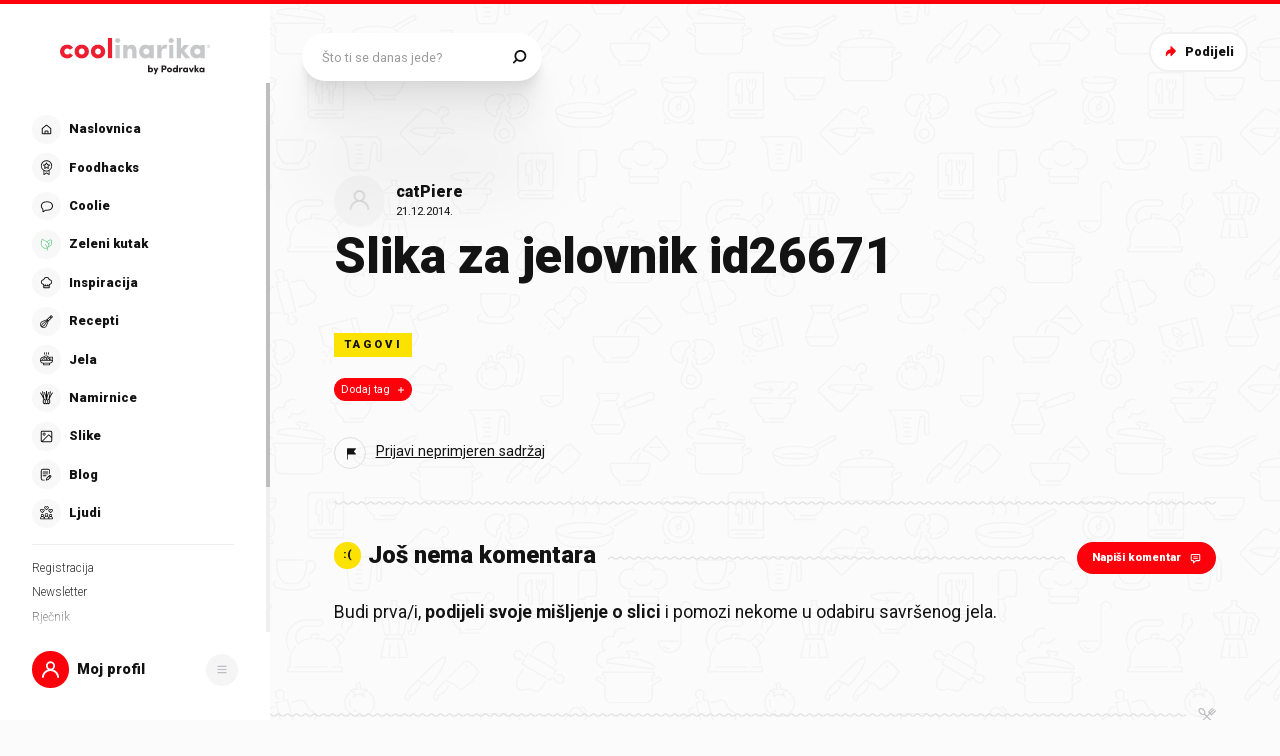

--- FILE ---
content_type: image/svg+xml
request_url: https://www.coolinarika.com/svg/logo/coolinarika-logo-basic.svg
body_size: 2660
content:
<svg xmlns="http://www.w3.org/2000/svg" viewBox="124.06 222.46 615.39 83.45"><path d="M153.81 305.9c10.42 0 18.4-5.09 23.61-12.73l-13.2-8.33c-2.2 3.24-6.6 5.21-10.3 5.21-7.87 0-12.5-5.55-12.5-12.38s4.63-12.27 12.5-12.27c3.7 0 8.1 1.97 10.3 5.21l13.2-8.33c-5.21-7.64-13.2-12.73-23.61-12.73-15.74 0-29.75 10.99-29.75 28.12s14.01 28.24 29.75 28.24m59.22-15.87c-6.6 0-11.92-4.86-11.92-12.27s5.32-12.38 11.92-12.38 11.92 4.98 11.92 12.38-5.32 12.27-11.92 12.27m0 15.86c15.39 0 29.4-11.11 29.4-28.12s-14.01-28.24-29.4-28.24-29.29 11.11-29.29 28.24 13.89 28.12 29.29 28.12m66.69-15.86c-6.6 0-11.92-4.86-11.92-12.27s5.32-12.38 11.92-12.38 11.92 4.98 11.92 12.38-5.32 12.27-11.92 12.27m0 15.86c15.39 0 29.4-11.11 29.4-28.12s-14.01-28.24-29.4-28.24-29.29 11.11-29.29 28.24 13.89 28.12 29.29 28.12m40.54-83.44h17.13v82.4h-17.13z" style="fill:#ec1e30"></path><path d="M351.79 304.86h17.13v-53.93h-17.13zm8.57-62.15c5.79 0 10.42-4.51 10.42-9.95s-4.63-9.95-10.42-9.95-10.65 4.28-10.65 9.95 4.86 9.95 10.65 9.95m55.61 6.83c-5.09 0-13.66 3.36-15.51 10.99v-9.61h-17.13v53.93h17.13v-27.08c0-9.03 5.79-11.46 10.42-11.46 4.28 0 9.38 3.12 9.38 11.46v27.08h17.13V275.8c0-16.55-7.06-26.27-21.41-26.27m61.92 40.4c-6.71 0-12.5-5.32-12.5-12.15s5.79-12.15 12.5-12.15 12.39 5.21 12.39 12.15-5.79 12.15-12.39 12.15m13.08-39v5.9c-3.94-5.09-11.23-7.17-16.78-7.17-13.43 0-26.16 10.65-26.16 28.12s12.73 28.12 26.16 28.12c5.56 0 12.85-2.08 16.78-7.17v6.13H508v-53.93zm64.5-1.39c-6.6 0-13.08 3.82-16.21 12.73v-11.34h-16.9v53.93h17.13v-17.94c0-15.97 5.56-21.53 12.27-21.53 1.74 0 4.4.23 7.76 2.08l4.05-16.32c-2.78-1.39-5.56-1.62-8.1-1.62m15.72 55.33h17.13v-53.93H571.2zm8.57-62.15c5.79 0 10.42-4.51 10.42-9.95s-4.63-9.95-10.42-9.95-10.65 4.28-10.65 9.95 4.86 9.95 10.65 9.95m77.61 62.15-24.77-30.09 20.37-23.84h-21.53l-11.58 15.16v-43.63h-17.13v82.4h17.13v-21.99l16.67 21.99zm29.53-14.93c-6.71 0-12.5-5.32-12.5-12.15s5.79-12.15 12.5-12.15 12.39 5.21 12.39 12.15-5.79 12.15-12.39 12.15m13.08-39v5.9c-3.94-5.09-11.23-7.17-16.78-7.17-13.43 0-26.16 10.65-26.16 28.12s12.73 28.12 26.16 28.12c5.56 0 12.85-2.08 16.78-7.17v6.13h17.02v-53.93z" style="fill:#c7c8c9"></path><path d="M732.78 256.22c.73 0 1.21-.1 1.43-.29.22-.2.33-.49.33-.9s-.15-.69-.46-.83c-.29-.13-.69-.2-1.19-.2h-1.5v2.22zm-1.39 4.31h-1.25v-7.59h2.88c.93 0 1.62.18 2.07.53.47.34.7.89.7 1.65 0 .66-.18 1.15-.53 1.49-.34.32-.83.51-1.45.59l2.13 3.34h-1.41l-1.96-3.25h-1.17v3.25Zm1.35-9.59c-1.5 0-2.76.53-3.78 1.6-1 1.05-1.5 2.41-1.5 4.07s.48 2.95 1.45 4.04 2.24 1.63 3.84 1.63c1.48 0 2.72-.53 3.72-1.6 1.02-1.06 1.53-2.42 1.53-4.07s-.51-3.01-1.51-4.07-2.25-1.6-3.74-1.6m-.01 12.53c-1.97 0-3.59-.65-4.86-1.94q-1.89-1.965-1.89-4.92c0-2.955.65-3.66 1.96-4.94 1.32-1.28 2.91-1.92 4.79-1.92s3.43.64 4.73 1.92c1.32 1.27 1.98 2.92 1.98 4.94s-.66 3.65-1.96 4.94c-1.31 1.28-2.89 1.92-4.75 1.92" style="fill:#c7c8c9;fill-rule:evenodd"></path></svg>